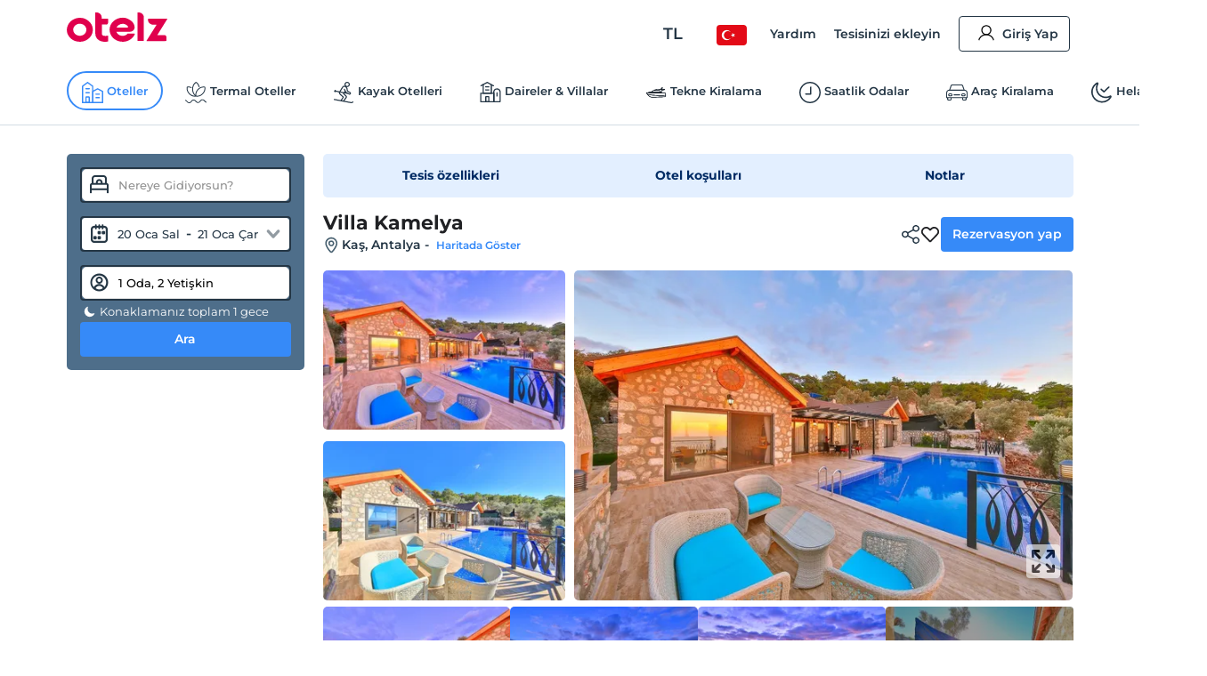

--- FILE ---
content_type: image/svg+xml
request_url: https://edge-cdn.otelz.com/app/icons/chevronBottom.svg
body_size: 188
content:
<?xml version="1.0" ?><svg viewBox="0 0 32 32" xmlns="http://www.w3.org/2000/svg"><defs><style>.cls-1{fill:none;stroke:#000;stroke-linecap:round;stroke-linejoin:round;stroke-width:2px;}</style></defs><title/><g id="chevron-bottom"><line class="cls-1" x1="16" x2="7" y1="20.5" y2="11.5"/><line class="cls-1" x1="25" x2="16" y1="11.5" y2="20.5"/></g></svg>